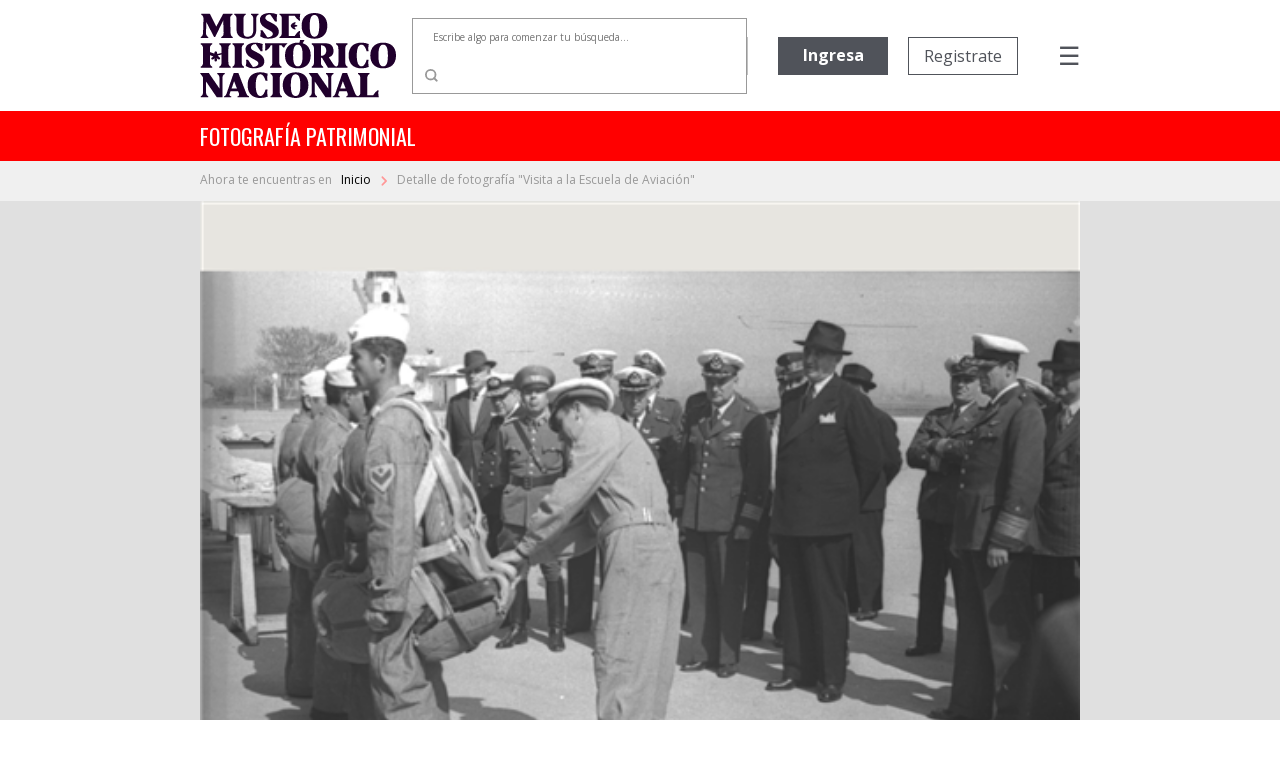

--- FILE ---
content_type: text/html; charset=utf-8
request_url: https://www.fotografiapatrimonial.cl/Fotografia/Detalle/37678
body_size: 72735
content:
<!DOCTYPE html>
<html>
<head>
    <meta http-equiv="Content-Type" content="text/html; charset=utf-8" />
    <meta charset="utf-8" />
    <meta name="viewport" content="width=device-width, initial-scale=1.0">
    <title>Detalle - Fotografía Patrimonial</title>
    <link href="/Content/bootstrap.min.css" rel="stylesheet" />

    
    <script src="/bundles/modernizr?v=w9fZKPSiHtN4N4FRqV7jn-3kGoQY5hHpkwFv5TfMrus1"></script>


    <link href="/Content/bootstrap-datepicker.min.css" rel="stylesheet" />
    <link rel="stylesheet" href="//code.jquery.com/ui/1.12.1/themes/base/jquery-ui.css">
    <link rel="stylesheet" type="text/css" href="//fonts.googleapis.com/css2?family=Oswald&Roboto:wght@900" />
    <link rel="stylesheet" type="text/css" href="//fonts.googleapis.com/css?family=Open+Sans:300,400,500,600,700,800,900" />
    <link href="https://fonts.googleapis.com/css?family=Noto+Serif&display=swap" rel="stylesheet">
    <link href="https://fonts.googleapis.com/icon?family=Material+Icons|Material+Icons+Outlined" rel="stylesheet">
    <link rel="stylesheet" href="https://cdnjs.cloudflare.com/ajax/libs/font-awesome/6.5.1/css/all.min.css">
    <link href="/Content/custom.css?v=1.34" rel="stylesheet" />
    <link rel="shortcut icon" href="/Images/favicon.ico" />
    


        <!-- Google Analytics -->
        <script>
            (function (i, s, o, g, r, a, m) {
                i['GoogleAnalyticsObject'] = r; i[r] = i[r] || function () {
                    (i[r].q = i[r].q || []).push(arguments)
                }, i[r].l = 1 * new Date(); a = s.createElement(o),
                    m = s.getElementsByTagName(o)[0]; a.async = 1; a.src = g; m.parentNode.insertBefore(a, m)
            })(window, document, 'script', 'https://www.google-analytics.com/analytics.js', 'ga');

            ga('create', 'UA-22428471-1', 'auto');
            ga('send', 'pageview');
        </script>
        <!-- End Google Analytics -->

</head>
<body>
    

    <nav class="navbar navbar-expand-md">
        <div class="logo">
            <a href="/" class="navbar-brand">
                <img src="/Images/Logo-mhn2.svg" alt="logo MHN">
            </a>
        </div>
        <ul class="navbar-nav navbar-nav-center">
                <li class="nav-item container-busqueda d-none d-md-block">
<form action="/Fotografia/Busqueda" id="FormBusquedaHeader" method="get">                        <div class="input-group input-group-buscador">
                                <input type="text" name="palabra" id="headerpalabras" class="campo-busqueda autocomplete-buscador" placeholder="Escribe algo para comenzar tu búsqueda..." />
                            <div class="input-group-append">
                                <button class="btn btn-lupa" type="submit">
                                    <img src="/Images/search.svg" />
                                </button>
                            </div>
                        </div>
</form>                </li>
        </ul>
        <ul class="navbar-nav navbar-nav-right">

                            <li class="nav-item d-none d-xl-block ingreso">
                    <a href='/Usuario/Login' class="btn btn-principal" style="border: none;">Ingresa</a>
                </li>
                <li class="nav-item d-none d-xl-block registro">
                    <a href='/Usuario/Registro' class="btn btn-secundario">Registrate</a>
                </li>
            <li class="nav-item container-menu-icon">
                <span class="menu-icon" onclick="openNav()">&#9776;</span>
            </li>
        </ul>
    </nav>
    <div class="container-busqueda-mobile d-block d-md-none">
<form action="/Fotografia/Busqueda" id="FormBusquedaHeader-mobile" method="get">            <div class="input-group input-group-buscador">
                    <input type="text" name="palabra" id="headerpalabras-mobile" class="campo-busqueda" placeholder="Escribe algo para comenzar tu búsqueda..." />
                <div class="input-group-append">
                    <button class="btn btn-lupa" type="submit">
                        <img src="/Images/search.svg" />
                    </button>
                </div>
            </div>
</form>    </div>

    <div class="contenedor row container-barra-titulo">
        <span class="col-12 barra-titulo">fotografía patrimonial</span>
    </div>
            <div class="container-mapa-sitio">
                <div class="mapa-sitio">
                    <span class="d-none d-sm-block">Ahora te encuentras en &nbsp&nbsp</span><a href="/" class="texto-mapa-sitio">Inicio </a><img src="/Images/round-chevron_right-24px.svg"> Detalle de fotograf&#237;a &quot;Visita a la Escuela de Aviaci&#243;n&quot;
                </div>
            </div>
    <div id="mySidenav" class="sidenav">
        <a href="javascript:void(0)" class="closebtn" onclick="closeNav()">Cerrar &nbsp <img src="/Images/times-solid.svg"></a>
        <a class="opcion-menu" href="/">
            <svg xmlns="http://www.w3.org/2000/svg" width="24" height="24" viewBox="0 0 24 24">
                <path d="M12,5.69l5,4.5V18H15V12H9v6H7V10.19l5-4.5M12,3,2,12H5v8h6V14h2v6h6V12h3Z" transform="translate(0)" />
            </svg>
            <span>&nbsp Inicio</span>
        </a>
        <a class="opcion-menu" href="/Home/Historia">
            <svg xmlns="http://www.w3.org/2000/svg" width="24" height="24" viewBox="0 0 24 24">
                <path d="M6,2V8h.01L6,8.01,10,12,6,16l.01.01H6V22H18V16.01h-.01L18,16l-4-4,4-3.99L17.99,8H18V2ZM16,16.5V20H8V16.5l4-4Zm-4-5-4-4V4h8V7.5Z" />
            </svg>
            <span>&nbsp Historia</span>
        </a>
        <a class="opcion-menu" href="/Home/Coleccion">
            <svg xmlns="http://www.w3.org/2000/svg" width="24" height="24" viewBox="0 0 24 24">
                <path d="M20,4V16H8V4H20m0-2H8A2.006,2.006,0,0,0,6,4V16a2.006,2.006,0,0,0,2,2H20a2.006,2.006,0,0,0,2-2V4A2.006,2.006,0,0,0,20,2Zm-8.5,9.67,1.69,2.26,2.48-3.1L19,15H9ZM2,6V20a2.006,2.006,0,0,0,2,2H18V20H4V6Z" />
            </svg>
            <span>&nbsp Colecciones</span>
        </a>
        <a class="opcion-menu" href="/Home/CondicionGeneral">
            <svg xmlns="http://www.w3.org/2000/svg" width="24" height="24" viewBox="0 0 24 24">
                <path d="M4,6H2V20a2.006,2.006,0,0,0,2,2H18V20H4ZM20,2H8A2.006,2.006,0,0,0,6,4V16a2.006,2.006,0,0,0,2,2H20a2.006,2.006,0,0,0,2-2V4A2.006,2.006,0,0,0,20,2Zm0,14H8V4H20ZM10,9h8v2H10Zm0,3h4v2H10Zm0-6h8V8H10Z" />
            </svg>
            <span>&nbsp Condiciones generales</span>
        </a>
        <a class="opcion-menu" href="/Home/Faqs">
            <svg xmlns="http://www.w3.org/2000/svg" width="24" height="24" viewBox="0 0 24 24">
                <path d="M11,23.59v-3.6A9.5,9.5,0,1,1,21,10.5c0,4.95-3.44,9.93-8.57,12.4ZM11.5,3a7.5,7.5,0,0,0,0,15H13v2.3c3.64-2.3,6-6.08,6-9.8A7.5,7.5,0,0,0,11.5,3Zm-1,11.5h2v2h-2Zm2-1.5h-2c0-3.25,3-3,3-5a2,2,0,0,0-4,0h-2a4,4,0,0,1,8,0C15.5,10.5,12.5,10.75,12.5,13Z" />
            </svg>
            <span>&nbsp Preguntas frecuentes</span>
        </a>
        <a class="opcion-menu" href="mailto:carolina.suaznabar@mhn.gob.cl">
            <svg xmlns="http://www.w3.org/2000/svg" width="24" height="24" viewBox="0 0 24 24">
                <path d="M12,1.95a10,10,0,0,0,0,20h5v-2H12a8.1,8.1,0,0,1-8-8,8.1,8.1,0,0,1,8-8,8.1,8.1,0,0,1,8,8v1.43a1.616,1.616,0,0,1-1.5,1.57A1.616,1.616,0,0,1,17,13.38V11.95a5,5,0,1,0-1.46,3.53,3.7,3.7,0,0,0,2.96,1.47A3.513,3.513,0,0,0,22,13.38V11.95a10,10,0,0,0-10-10Zm0,13a3,3,0,1,1,3-3A3,3,0,0,1,12,14.95Z" />
            </svg>
            <span>&nbsp Contacto</span>
        </a>
            <a href="/Usuario/Login" class="btn btn-principal btn-mb">Ingresa</a>
            <a href="/Usuario/Registro" class="btn btn-secundario">Registrate</a>
    </div>

    

    


    <div class="container-imagen">
        <img class="w-100" src="/Images/Cache/064a9b32cb3a774892debfcf9bf6bf80.jpg" />
        <div class="fondo"></div>
    </div>


<div class="container-detalle">
    <div class="row">
        <div class="col-12 col-lg-7 titulo">
            <h2>
                Visita a la Escuela de Aviaci&#243;n
            </h2>
        </div>
        <div class="col-12 col-lg-5" style="text-align: right; display: inline-grid;">
            <div class="compartir-redsocial" style="margin: auto 0;">
                <span style="color: #999999; font-size: 13px; margin-right: 25px;">Comparte el patrimonio</span>
                <a href="https://www.facebook.com/shared.php?u=https://www.fotografiapatrimonial.cl/Fotografia/Detalle/37678" target="_blank"><i style="color: #999999; margin-right: 20px;" class="fa-brands fa-facebook-f icon-rrss"></i></a>
                <a href="https://x.com/mhnchile/share?url=https://www.fotografiapatrimonial.cl/Fotografia/Detalle/37678" target="_blank"><i style="color: #999999; margin-right: 0;" class="fa-brands fa-x-twitter icon-rrss"></i></a>
            </div>
        </div>
    </div>
    <div class="row">
        <div class="col-md-7 bloque-detalle-principal max-xl-mb-20">
            <div class="row">
                <div class="col-12 autor">
                    Autor: <b>Miguel Rubio Feliz</b>
                </div>
            </div>
            <div class="row editor-productor mb-20">
                <div class="col-12">
                                    </div>
            </div>
            <div class="row mb-20">
                <div class="col-12">
                    <span class="label-form">Descripción</span>
                    <div class="dato">
                        El presidente Juan Antonio R&#237;os participa de una demostraci&#243;n del uso del paraca&#237;das, durante visita a la Escuela de Aviaci&#243;n                    </div>
                </div>
            </div>
            <div class="row">
                <div class="col-xl-6">
                    <div class="row mb-20">
                        <div class="col-6">
                            <span class="label-form">Categoría</span>
                            <div class="dato">
                                ESTADO
                            </div>
                        </div>
                            <div class="col-6">
                                <span class="label-form">Sub-categoría</span>
                                <div class="dato">
                                    GOBIERNO
                                </div>
                            </div>
                    </div>
                </div>
            </div>
                <div class="row container-palabras-claves">
                    <div class="col-12">
                        <span class="label-form">Palabras claves</span>
                        <div class="dato">
                                <div>paracaidistas</div>
                                <div>escuela de aviaci&#243;n</div>
                                <div>instructores</div>
                                <div>presidente</div>
                        </div>
                    </div>
                </div>
                    </div>
        <div class="col-md-5">
            <div class="row bloque-botones mb-20">
                <div class="col-12 col-xl-6 max-xl-mb-20">
                            <a href="/Usuario/Login?ReturnUrl=%2FFotografia%2FDetalle%2F37678" class="btn btn-principal w-100"><span style="display: inline-flex;"><span style="margin-right: 5px;">Agregar</span> <i class="material-icons-outlined">shopping_cart</i></span></a>
                </div>
                <div class="col-12 col-xl-6">
                            <a href="/Usuario/Login?ReturnUrl=%2FFotografia%2FDetalle%2F37678" class="btn btn-secundario w-100">Descarga gratuita</a>
                </div>
            </div>
            <div class="bloque-detalle-secundario">
                <div class="row">
                    <div class="col-6 mb-20">
                        <span class="label-form">Fecha fotografía</span>
                        <div class="dato">
                            Circa 1944
                        </div>
                    </div>
                    <div class="col-6 mb-20">
                        <span class="label-form">Tamaño</span>
                        <div class="dato">
                            35 mm
                        </div>
                    </div>
                </div>
                <div class="row">
                    <div class="col-6 mb-20">
                        <span class="label-form">Forma de ingreso</span>
                        <div class="dato">
                            Donaci&#243;n
                        </div>
                    </div>
                    

                    <div class="col-6 mb-20">
                        <span class="label-form">Técnica</span>
                        <div class="dato">
                            Negativo Flexible
                        </div>
                    </div>

                </div>
                <div class="row">
                    <div class="col-6 mb-20">
                        <span class="label-form">Donante</span>
                        <div class="dato">
                            Benedicta Villarroel de Rubio
                        </div>
                    </div>
                    <div class="col-6 mb-20">
                        <span class="label-form">Nº inventario</span>
                        <div class="dato">
                            N-002263
                        </div>
                    </div>
                </div>
                
            </div>
        </div>
    </div>
</div>

<div class="container-imagenes-relacionadas">
    <h3>Imagenes relacionadas</h3>
    <div id="carouselExample" class="carousel slide d-none d-lg-block" data-ride="carousel">
        <div class="carousel-inner">

                <div class="carousel-item active">
                    <div class="row">
                            <div class="col-sm">
                                <a href="/Fotografia/Detalle/20297">
                                    <img class="d-block w-100" src="/Images/Cache/107e1499398f570776b3734a4f99078a.jpg" alt="1 slide">
                                    <div class="container-foto-similar">
                                        <div class="titulo">
                                            Visita a la Escuela de Aviaci&#243;n
                                        </div>
                                        <div class="anio">
                                            Fecha fotografía: Circa 1944
                                        </div>
                                    </div>
                                </a>
                            </div>
                            <div class="col-sm">
                                <a href="/Fotografia/Detalle/42450">
                                    <img class="d-block w-100" src="/Images/Cache/e92ef6a877eece82ad4a583fa92be981.jpg" alt="2 slide">
                                    <div class="container-foto-similar">
                                        <div class="titulo">
                                            Visita a la escuela de Aviaci&#243;n
                                        </div>
                                        <div class="anio">
                                            Fecha fotografía: Circa 1944
                                        </div>
                                    </div>
                                </a>
                            </div>
                            <div class="col-sm">
                                <a href="/Fotografia/Detalle/33627">
                                    <img class="d-block w-100" src="/Images/Cache/9dea51220726783703fea81de2d82511.jpg" alt="3 slide">
                                    <div class="container-foto-similar">
                                        <div class="titulo">
                                            Visita a la escuela de aviaci&#243;n
                                        </div>
                                        <div class="anio">
                                            Fecha fotografía: Circa 1944
                                        </div>
                                    </div>
                                </a>
                            </div>
                            <div class="col-sm">
                                <a href="/Fotografia/Detalle/5328">
                                    <img class="d-block w-100" src="/Images/Cache/d0088e795abf650e91e6281724b2b80a.jpg" alt="4 slide">
                                    <div class="container-foto-similar">
                                        <div class="titulo">
                                            Visita a la escuela de Aviaci&#243;n
                                        </div>
                                        <div class="anio">
                                            Fecha fotografía: Circa 1944
                                        </div>
                                    </div>
                                </a>
                            </div>
                    </div>
                </div>
                <div class="carousel-item ">
                    <div class="row">
                            <div class="col-sm">
                                <a href="/Fotografia/Detalle/5756">
                                    <img class="d-block w-100" src="/Images/Cache/ce25016af9a2df8e777eee2f1bfc9417.jpg" alt="5 slide">
                                    <div class="container-foto-similar">
                                        <div class="titulo">
                                            Visita a la Escuela de Aviaci&#243;n
                                        </div>
                                        <div class="anio">
                                            Fecha fotografía: Circa 1944
                                        </div>
                                    </div>
                                </a>
                            </div>
                            <div class="col-sm">
                                <a href="/Fotografia/Detalle/37491">
                                    <img class="d-block w-100" src="/Images/Cache/195888ab6b0290ec955ac75cd7673116.jpg" alt="6 slide">
                                    <div class="container-foto-similar">
                                        <div class="titulo">
                                            Visita a la Escuela de Aviaci&#243;n
                                        </div>
                                        <div class="anio">
                                            Fecha fotografía: Circa 1944
                                        </div>
                                    </div>
                                </a>
                            </div>
                            <div class="col-sm">
                                <a href="/Fotografia/Detalle/37527">
                                    <img class="d-block w-100" src="/Images/Cache/1faed4f9c3cc903b1666973b2a9a8ebd.jpg" alt="7 slide">
                                    <div class="container-foto-similar">
                                        <div class="titulo">
                                            Visita a la Escuela de Aviaci&#243;n
                                        </div>
                                        <div class="anio">
                                            Fecha fotografía: Circa 1944
                                        </div>
                                    </div>
                                </a>
                            </div>
                            <div class="col-sm">
                                <a href="/Fotografia/Detalle/37744">
                                    <img class="d-block w-100" src="/Images/Cache/73c6b76f1973920a79ac32f286012bbf.jpg" alt="8 slide">
                                    <div class="container-foto-similar">
                                        <div class="titulo">
                                            Visita a la Escuela de Aviaci&#243;n
                                        </div>
                                        <div class="anio">
                                            Fecha fotografía: Circa 1944
                                        </div>
                                    </div>
                                </a>
                            </div>
                    </div>
                </div>
                <div class="carousel-item ">
                    <div class="row">
                            <div class="col-sm">
                                <a href="/Fotografia/Detalle/8265">
                                    <img class="d-block w-100" src="/Images/Cache/b204fb06e12fa5b91c6099aa64e304cc.jpg" alt="9 slide">
                                    <div class="container-foto-similar">
                                        <div class="titulo">
                                            Visita a la escuela de aviaci&#243;n
                                        </div>
                                        <div class="anio">
                                            Fecha fotografía: Circa 1944
                                        </div>
                                    </div>
                                </a>
                            </div>
                            <div class="col-sm">
                                <a href="/Fotografia/Detalle/37465">
                                    <img class="d-block w-100" src="/Images/Cache/07c325ba623271bece93d3f24d1a5572.jpg" alt="10 slide">
                                    <div class="container-foto-similar">
                                        <div class="titulo">
                                            Visita a la Escuela de Aviaci&#243;n
                                        </div>
                                        <div class="anio">
                                            Fecha fotografía: Circa 1944
                                        </div>
                                    </div>
                                </a>
                            </div>
                            <div class="col-sm">
                                <a href="/Fotografia/Detalle/8838">
                                    <img class="d-block w-100" src="/Images/Cache/35b53a9e19000f1073d8803409d91730.jpg" alt="11 slide">
                                    <div class="container-foto-similar">
                                        <div class="titulo">
                                            Visita a la escuela de Aviaci&#243;n
                                        </div>
                                        <div class="anio">
                                            Fecha fotografía: Circa 1944
                                        </div>
                                    </div>
                                </a>
                            </div>
                            <div class="col-sm">
                                <a href="/Fotografia/Detalle/8946">
                                    <img class="d-block w-100" src="/Images/Cache/f30c7c6a1ceede64ae636a7afbc9d2ab.jpg" alt="12 slide">
                                    <div class="container-foto-similar">
                                        <div class="titulo">
                                            Presidente Juan Antonio R&#237;os.
                                        </div>
                                        <div class="anio">
                                            Fecha fotografía: Circa 1944
                                        </div>
                                    </div>
                                </a>
                            </div>
                    </div>
                </div>
                <div class="carousel-item ">
                    <div class="row">
                            <div class="col-sm">
                                <a href="/Fotografia/Detalle/8974">
                                    <img class="d-block w-100" src="/Images/Cache/60fec33fac447172580519037e754ea3.jpg" alt="13 slide">
                                    <div class="container-foto-similar">
                                        <div class="titulo">
                                            Presidente Pedro Aguirre Cerda.
                                        </div>
                                        <div class="anio">
                                            Fecha fotografía: 1941
                                        </div>
                                    </div>
                                </a>
                            </div>
                            <div class="col-sm">
                                <a href="/Fotografia/Detalle/8975">
                                    <img class="d-block w-100" src="/Images/Cache/47ee594d5773fbc347fe915f1bea4558.jpg" alt="14 slide">
                                    <div class="container-foto-similar">
                                        <div class="titulo">
                                            Presidente Pedro Aguirre Cerda.
                                        </div>
                                        <div class="anio">
                                            Fecha fotografía: 1941
                                        </div>
                                    </div>
                                </a>
                            </div>
                            <div class="col-sm">
                                <a href="/Fotografia/Detalle/8976">
                                    <img class="d-block w-100" src="/Images/Cache/7f1b985588aef9d158160d3d0602c8c8.jpg" alt="15 slide">
                                    <div class="container-foto-similar">
                                        <div class="titulo">
                                            Presidente Juan Antonio R&#237;os.
                                        </div>
                                        <div class="anio">
                                            Fecha fotografía: Circa 1944
                                        </div>
                                    </div>
                                </a>
                            </div>
                            <div class="col-sm">
                                <a href="/Fotografia/Detalle/8977">
                                    <img class="d-block w-100" src="/Images/Cache/0decf200b8e20fa8e0faec5e5bc3f9a9.jpg" alt="16 slide">
                                    <div class="container-foto-similar">
                                        <div class="titulo">
                                            Presidente Juan Antonio R&#237;os.
                                        </div>
                                        <div class="anio">
                                            Fecha fotografía: Circa 1944
                                        </div>
                                    </div>
                                </a>
                            </div>
                    </div>
                </div>
        </div>
        <a class="carousel-control-prev" href="#carouselExample" role="button" data-slide="prev">
            <i class="fa fa-chevron-left fa-lg text-muted"></i>
            <span class="sr-only">Previous</span>
        </a>
        <a class="carousel-control-next text-faded" href="#carouselExample" role="button" data-slide="next">
            <i class="fa fa-chevron-right fa-lg text-muted"></i>
            <span class="sr-only">Next</span>
        </a>
    </div>
    <div id="carouselExample2" class="carousel slide d-block d-sm-none" data-ride="carousel" style="margin-left: 30px; margin-right: 30px;">
        <div class="carousel-inner">

                <div class="carousel-item active">
                    <div class="row">
                        <div class="col-sm">
                            <a href="/Fotografia/Detalle/20297">
                                <img class="d-block w-100" src="/Images/Cache/107e1499398f570776b3734a4f99078a.jpg" alt="1 slide">
                                <div class="container-foto-similar">
                                    <div class="titulo">
                                        Visita a la Escuela de Aviaci&#243;n
                                    </div>
                                    <div class="anio">
                                        Fecha fotografía: Circa 1944
                                    </div>
                                </div>
                            </a>
                        </div>

                    </div>
                </div>
                <div class="carousel-item ">
                    <div class="row">
                        <div class="col-sm">
                            <a href="/Fotografia/Detalle/42450">
                                <img class="d-block w-100" src="/Images/Cache/e92ef6a877eece82ad4a583fa92be981.jpg" alt="2 slide">
                                <div class="container-foto-similar">
                                    <div class="titulo">
                                        Visita a la escuela de Aviaci&#243;n
                                    </div>
                                    <div class="anio">
                                        Fecha fotografía: Circa 1944
                                    </div>
                                </div>
                            </a>
                        </div>

                    </div>
                </div>
                <div class="carousel-item ">
                    <div class="row">
                        <div class="col-sm">
                            <a href="/Fotografia/Detalle/33627">
                                <img class="d-block w-100" src="/Images/Cache/9dea51220726783703fea81de2d82511.jpg" alt="3 slide">
                                <div class="container-foto-similar">
                                    <div class="titulo">
                                        Visita a la escuela de aviaci&#243;n
                                    </div>
                                    <div class="anio">
                                        Fecha fotografía: Circa 1944
                                    </div>
                                </div>
                            </a>
                        </div>

                    </div>
                </div>
                <div class="carousel-item ">
                    <div class="row">
                        <div class="col-sm">
                            <a href="/Fotografia/Detalle/5328">
                                <img class="d-block w-100" src="/Images/Cache/d0088e795abf650e91e6281724b2b80a.jpg" alt="4 slide">
                                <div class="container-foto-similar">
                                    <div class="titulo">
                                        Visita a la escuela de Aviaci&#243;n
                                    </div>
                                    <div class="anio">
                                        Fecha fotografía: Circa 1944
                                    </div>
                                </div>
                            </a>
                        </div>

                    </div>
                </div>
                <div class="carousel-item ">
                    <div class="row">
                        <div class="col-sm">
                            <a href="/Fotografia/Detalle/5756">
                                <img class="d-block w-100" src="/Images/Cache/ce25016af9a2df8e777eee2f1bfc9417.jpg" alt="5 slide">
                                <div class="container-foto-similar">
                                    <div class="titulo">
                                        Visita a la Escuela de Aviaci&#243;n
                                    </div>
                                    <div class="anio">
                                        Fecha fotografía: Circa 1944
                                    </div>
                                </div>
                            </a>
                        </div>

                    </div>
                </div>
                <div class="carousel-item ">
                    <div class="row">
                        <div class="col-sm">
                            <a href="/Fotografia/Detalle/37491">
                                <img class="d-block w-100" src="/Images/Cache/195888ab6b0290ec955ac75cd7673116.jpg" alt="6 slide">
                                <div class="container-foto-similar">
                                    <div class="titulo">
                                        Visita a la Escuela de Aviaci&#243;n
                                    </div>
                                    <div class="anio">
                                        Fecha fotografía: Circa 1944
                                    </div>
                                </div>
                            </a>
                        </div>

                    </div>
                </div>
                <div class="carousel-item ">
                    <div class="row">
                        <div class="col-sm">
                            <a href="/Fotografia/Detalle/37527">
                                <img class="d-block w-100" src="/Images/Cache/1faed4f9c3cc903b1666973b2a9a8ebd.jpg" alt="7 slide">
                                <div class="container-foto-similar">
                                    <div class="titulo">
                                        Visita a la Escuela de Aviaci&#243;n
                                    </div>
                                    <div class="anio">
                                        Fecha fotografía: Circa 1944
                                    </div>
                                </div>
                            </a>
                        </div>

                    </div>
                </div>
                <div class="carousel-item ">
                    <div class="row">
                        <div class="col-sm">
                            <a href="/Fotografia/Detalle/37744">
                                <img class="d-block w-100" src="/Images/Cache/73c6b76f1973920a79ac32f286012bbf.jpg" alt="8 slide">
                                <div class="container-foto-similar">
                                    <div class="titulo">
                                        Visita a la Escuela de Aviaci&#243;n
                                    </div>
                                    <div class="anio">
                                        Fecha fotografía: Circa 1944
                                    </div>
                                </div>
                            </a>
                        </div>

                    </div>
                </div>
                <div class="carousel-item ">
                    <div class="row">
                        <div class="col-sm">
                            <a href="/Fotografia/Detalle/8265">
                                <img class="d-block w-100" src="/Images/Cache/b204fb06e12fa5b91c6099aa64e304cc.jpg" alt="9 slide">
                                <div class="container-foto-similar">
                                    <div class="titulo">
                                        Visita a la escuela de aviaci&#243;n
                                    </div>
                                    <div class="anio">
                                        Fecha fotografía: Circa 1944
                                    </div>
                                </div>
                            </a>
                        </div>

                    </div>
                </div>
                <div class="carousel-item ">
                    <div class="row">
                        <div class="col-sm">
                            <a href="/Fotografia/Detalle/37465">
                                <img class="d-block w-100" src="/Images/Cache/07c325ba623271bece93d3f24d1a5572.jpg" alt="10 slide">
                                <div class="container-foto-similar">
                                    <div class="titulo">
                                        Visita a la Escuela de Aviaci&#243;n
                                    </div>
                                    <div class="anio">
                                        Fecha fotografía: Circa 1944
                                    </div>
                                </div>
                            </a>
                        </div>

                    </div>
                </div>
                <div class="carousel-item ">
                    <div class="row">
                        <div class="col-sm">
                            <a href="/Fotografia/Detalle/8838">
                                <img class="d-block w-100" src="/Images/Cache/35b53a9e19000f1073d8803409d91730.jpg" alt="11 slide">
                                <div class="container-foto-similar">
                                    <div class="titulo">
                                        Visita a la escuela de Aviaci&#243;n
                                    </div>
                                    <div class="anio">
                                        Fecha fotografía: Circa 1944
                                    </div>
                                </div>
                            </a>
                        </div>

                    </div>
                </div>
                <div class="carousel-item ">
                    <div class="row">
                        <div class="col-sm">
                            <a href="/Fotografia/Detalle/8946">
                                <img class="d-block w-100" src="/Images/Cache/f30c7c6a1ceede64ae636a7afbc9d2ab.jpg" alt="12 slide">
                                <div class="container-foto-similar">
                                    <div class="titulo">
                                        Presidente Juan Antonio R&#237;os.
                                    </div>
                                    <div class="anio">
                                        Fecha fotografía: Circa 1944
                                    </div>
                                </div>
                            </a>
                        </div>

                    </div>
                </div>
                <div class="carousel-item ">
                    <div class="row">
                        <div class="col-sm">
                            <a href="/Fotografia/Detalle/8974">
                                <img class="d-block w-100" src="/Images/Cache/60fec33fac447172580519037e754ea3.jpg" alt="13 slide">
                                <div class="container-foto-similar">
                                    <div class="titulo">
                                        Presidente Pedro Aguirre Cerda.
                                    </div>
                                    <div class="anio">
                                        Fecha fotografía: 1941
                                    </div>
                                </div>
                            </a>
                        </div>

                    </div>
                </div>
                <div class="carousel-item ">
                    <div class="row">
                        <div class="col-sm">
                            <a href="/Fotografia/Detalle/8975">
                                <img class="d-block w-100" src="/Images/Cache/47ee594d5773fbc347fe915f1bea4558.jpg" alt="14 slide">
                                <div class="container-foto-similar">
                                    <div class="titulo">
                                        Presidente Pedro Aguirre Cerda.
                                    </div>
                                    <div class="anio">
                                        Fecha fotografía: 1941
                                    </div>
                                </div>
                            </a>
                        </div>

                    </div>
                </div>
                <div class="carousel-item ">
                    <div class="row">
                        <div class="col-sm">
                            <a href="/Fotografia/Detalle/8976">
                                <img class="d-block w-100" src="/Images/Cache/7f1b985588aef9d158160d3d0602c8c8.jpg" alt="15 slide">
                                <div class="container-foto-similar">
                                    <div class="titulo">
                                        Presidente Juan Antonio R&#237;os.
                                    </div>
                                    <div class="anio">
                                        Fecha fotografía: Circa 1944
                                    </div>
                                </div>
                            </a>
                        </div>

                    </div>
                </div>
                <div class="carousel-item ">
                    <div class="row">
                        <div class="col-sm">
                            <a href="/Fotografia/Detalle/8977">
                                <img class="d-block w-100" src="/Images/Cache/0decf200b8e20fa8e0faec5e5bc3f9a9.jpg" alt="16 slide">
                                <div class="container-foto-similar">
                                    <div class="titulo">
                                        Presidente Juan Antonio R&#237;os.
                                    </div>
                                    <div class="anio">
                                        Fecha fotografía: Circa 1944
                                    </div>
                                </div>
                            </a>
                        </div>

                    </div>
                </div>
        </div>
        <a class="carousel-control-prev" href="#carouselExample2" role="button" data-slide="prev">
            <i class="fa fa-chevron-left fa-lg text-muted"></i>
            <span class="sr-only">Previous</span>
        </a>
        <a class="carousel-control-next text-faded" href="#carouselExample2" role="button" data-slide="next">
            <i class="fa fa-chevron-right fa-lg text-muted"></i>
            <span class="sr-only">Next</span>
        </a>
    </div>
    <div id="carouselExample3" class="carousel slide d-none d-sm-block d-lg-none" data-ride="carousel" style="margin-left: 50px; margin-right: 50px;">
        <div class="carousel-inner">

                <div class="carousel-item active">
                    <div class="row">
                            <div class="col-sm">
                                <a href="/Fotografia/Detalle/20297">
                                    <img class="d-block w-100" src="/Images/Cache/107e1499398f570776b3734a4f99078a.jpg" alt="1 slide">
                                    <div class="container-foto-similar">
                                        <div class="titulo">
                                            Visita a la Escuela de Aviaci&#243;n
                                        </div>
                                        <div class="anio">
                                            Fecha fotografía: Circa 1944
                                        </div>
                                    </div>
                                </a>
                            </div>
                            <div class="col-sm">
                                <a href="/Fotografia/Detalle/42450">
                                    <img class="d-block w-100" src="/Images/Cache/e92ef6a877eece82ad4a583fa92be981.jpg" alt="2 slide">
                                    <div class="container-foto-similar">
                                        <div class="titulo">
                                            Visita a la escuela de Aviaci&#243;n
                                        </div>
                                        <div class="anio">
                                            Fecha fotografía: Circa 1944
                                        </div>
                                    </div>
                                </a>
                            </div>
                            <div class="col-sm">
                                <a href="/Fotografia/Detalle/33627">
                                    <img class="d-block w-100" src="/Images/Cache/9dea51220726783703fea81de2d82511.jpg" alt="3 slide">
                                    <div class="container-foto-similar">
                                        <div class="titulo">
                                            Visita a la escuela de aviaci&#243;n
                                        </div>
                                        <div class="anio">
                                            Fecha fotografía: Circa 1944
                                        </div>
                                    </div>
                                </a>
                            </div>
                    </div>
                </div>
                <div class="carousel-item ">
                    <div class="row">
                            <div class="col-sm">
                                <a href="/Fotografia/Detalle/5328">
                                    <img class="d-block w-100" src="/Images/Cache/d0088e795abf650e91e6281724b2b80a.jpg" alt="4 slide">
                                    <div class="container-foto-similar">
                                        <div class="titulo">
                                            Visita a la escuela de Aviaci&#243;n
                                        </div>
                                        <div class="anio">
                                            Fecha fotografía: Circa 1944
                                        </div>
                                    </div>
                                </a>
                            </div>
                            <div class="col-sm">
                                <a href="/Fotografia/Detalle/5756">
                                    <img class="d-block w-100" src="/Images/Cache/ce25016af9a2df8e777eee2f1bfc9417.jpg" alt="5 slide">
                                    <div class="container-foto-similar">
                                        <div class="titulo">
                                            Visita a la Escuela de Aviaci&#243;n
                                        </div>
                                        <div class="anio">
                                            Fecha fotografía: Circa 1944
                                        </div>
                                    </div>
                                </a>
                            </div>
                            <div class="col-sm">
                                <a href="/Fotografia/Detalle/37491">
                                    <img class="d-block w-100" src="/Images/Cache/195888ab6b0290ec955ac75cd7673116.jpg" alt="6 slide">
                                    <div class="container-foto-similar">
                                        <div class="titulo">
                                            Visita a la Escuela de Aviaci&#243;n
                                        </div>
                                        <div class="anio">
                                            Fecha fotografía: Circa 1944
                                        </div>
                                    </div>
                                </a>
                            </div>
                    </div>
                </div>
                <div class="carousel-item ">
                    <div class="row">
                            <div class="col-sm">
                                <a href="/Fotografia/Detalle/37527">
                                    <img class="d-block w-100" src="/Images/Cache/1faed4f9c3cc903b1666973b2a9a8ebd.jpg" alt="7 slide">
                                    <div class="container-foto-similar">
                                        <div class="titulo">
                                            Visita a la Escuela de Aviaci&#243;n
                                        </div>
                                        <div class="anio">
                                            Fecha fotografía: Circa 1944
                                        </div>
                                    </div>
                                </a>
                            </div>
                            <div class="col-sm">
                                <a href="/Fotografia/Detalle/37744">
                                    <img class="d-block w-100" src="/Images/Cache/73c6b76f1973920a79ac32f286012bbf.jpg" alt="8 slide">
                                    <div class="container-foto-similar">
                                        <div class="titulo">
                                            Visita a la Escuela de Aviaci&#243;n
                                        </div>
                                        <div class="anio">
                                            Fecha fotografía: Circa 1944
                                        </div>
                                    </div>
                                </a>
                            </div>
                            <div class="col-sm">
                                <a href="/Fotografia/Detalle/8265">
                                    <img class="d-block w-100" src="/Images/Cache/b204fb06e12fa5b91c6099aa64e304cc.jpg" alt="9 slide">
                                    <div class="container-foto-similar">
                                        <div class="titulo">
                                            Visita a la escuela de aviaci&#243;n
                                        </div>
                                        <div class="anio">
                                            Fecha fotografía: Circa 1944
                                        </div>
                                    </div>
                                </a>
                            </div>
                    </div>
                </div>
                <div class="carousel-item ">
                    <div class="row">
                            <div class="col-sm">
                                <a href="/Fotografia/Detalle/37465">
                                    <img class="d-block w-100" src="/Images/Cache/07c325ba623271bece93d3f24d1a5572.jpg" alt="10 slide">
                                    <div class="container-foto-similar">
                                        <div class="titulo">
                                            Visita a la Escuela de Aviaci&#243;n
                                        </div>
                                        <div class="anio">
                                            Fecha fotografía: Circa 1944
                                        </div>
                                    </div>
                                </a>
                            </div>
                            <div class="col-sm">
                                <a href="/Fotografia/Detalle/8838">
                                    <img class="d-block w-100" src="/Images/Cache/35b53a9e19000f1073d8803409d91730.jpg" alt="11 slide">
                                    <div class="container-foto-similar">
                                        <div class="titulo">
                                            Visita a la escuela de Aviaci&#243;n
                                        </div>
                                        <div class="anio">
                                            Fecha fotografía: Circa 1944
                                        </div>
                                    </div>
                                </a>
                            </div>
                            <div class="col-sm">
                                <a href="/Fotografia/Detalle/8946">
                                    <img class="d-block w-100" src="/Images/Cache/f30c7c6a1ceede64ae636a7afbc9d2ab.jpg" alt="12 slide">
                                    <div class="container-foto-similar">
                                        <div class="titulo">
                                            Presidente Juan Antonio R&#237;os.
                                        </div>
                                        <div class="anio">
                                            Fecha fotografía: Circa 1944
                                        </div>
                                    </div>
                                </a>
                            </div>
                    </div>
                </div>
                <div class="carousel-item ">
                    <div class="row">
                            <div class="col-sm">
                                <a href="/Fotografia/Detalle/8974">
                                    <img class="d-block w-100" src="/Images/Cache/60fec33fac447172580519037e754ea3.jpg" alt="13 slide">
                                    <div class="container-foto-similar">
                                        <div class="titulo">
                                            Presidente Pedro Aguirre Cerda.
                                        </div>
                                        <div class="anio">
                                            Fecha fotografía: 1941
                                        </div>
                                    </div>
                                </a>
                            </div>
                            <div class="col-sm">
                                <a href="/Fotografia/Detalle/8975">
                                    <img class="d-block w-100" src="/Images/Cache/47ee594d5773fbc347fe915f1bea4558.jpg" alt="14 slide">
                                    <div class="container-foto-similar">
                                        <div class="titulo">
                                            Presidente Pedro Aguirre Cerda.
                                        </div>
                                        <div class="anio">
                                            Fecha fotografía: 1941
                                        </div>
                                    </div>
                                </a>
                            </div>
                            <div class="col-sm">
                                <a href="/Fotografia/Detalle/8976">
                                    <img class="d-block w-100" src="/Images/Cache/7f1b985588aef9d158160d3d0602c8c8.jpg" alt="15 slide">
                                    <div class="container-foto-similar">
                                        <div class="titulo">
                                            Presidente Juan Antonio R&#237;os.
                                        </div>
                                        <div class="anio">
                                            Fecha fotografía: Circa 1944
                                        </div>
                                    </div>
                                </a>
                            </div>
                    </div>
                </div>
        </div>
        <a class="carousel-control-prev" href="#carouselExample3" role="button" data-slide="prev">
            <i class="fa fa-chevron-left fa-lg text-muted"></i>
            <span class="sr-only">Previous</span>
        </a>
        <a class="carousel-control-next text-faded" href="#carouselExample3" role="button" data-slide="next">
            <i class="fa fa-chevron-right fa-lg text-muted"></i>
            <span class="sr-only">Next</span>
        </a>
    </div>
</div>

<!-- The Modal -->
    <div class="modal" id="ModalAgregarFotografia" style="padding: 0px !important;">
        <div class="modal-dialog modal-custom modal-agregar-carro">
            <div class="modal-content">
                <!-- Modal Header -->
                <div class="modal-header">
                    <div class="row m-0">
                        <a href="/">
                            <img src="/Images/Logo-mhn2.svg" alt="logo MHN">
                        </a>
                    </div>
                </div>

                <div class="modal-body datos">
                    <input data-val="true" data-val-number="The field CodigoFotografia must be a number." data-val-required="The CodigoFotografia field is required." id="CodigoFotografia" name="CodigoFotografia" type="hidden" value="37678" />
                    <div class="row">
                        <div class="col-12 col-sm-4 mb-15" style="font-weight: 600; padding-top: 6px;">
                            <div class="m-a">
                                Imagen solicitada:
                            </div>
                        </div>
                        <div class="col-12 col-sm-2 container-codigo mb-15">
                            <div class="codigo" style=" padding-top: 6px;">
                                N-002263
                            </div>
                        </div>
                        <div class="col-12 col-sm-6 mb-15">
                            <div style="background-color: white; height: 40px; padding-left: 15px; padding-top: 6px;">
                                Visita a la Escuela de Aviaci&#243;n
                            </div>
                        </div>
                    </div>
                    <div class="row">
                        <div class="col-12 col-sm-4 m-a" style="font-weight: 600;">
                            Finalidad del Uso:
                        </div>
                        <div class="col-12 col-sm-8 container-finalidad">
                            <select class="form-control" id="CodigoFinalidad" name="CodigoFinalidad"><option value="">Seleccione una opci&#243;n</option>
<option value="5">Audiovisual</option>
<option value="8">Educativo</option>
<option value="4">Exposici&#243;n</option>
<option value="3">Investigaci&#243;n</option>
<option value="7">Personal</option>
<option value="1">Publicaci&#243;n</option>
<option value="2">Tesis</option>
<option value="6">Otra</option>
</select>
                            <span class="mensaje-campo-invalido" id="ErrorCodFinCarro"></span>
                        </div>
                    </div>
                    <div class="row d-none mt-15" id="container-OtraFinalidad">
                        <div class="col-12 col-sm-4 m-a" style="font-weight: 600;">
                            Otra Finalidad del Uso:
                        </div>
                        <div class="col-12 col-sm-8 container-otrafinalidad">
                            <input name="OtraFinalidad" id="OtraFinalidad" class="form-control" />
                            <span class="mensaje-campo-invalido" id="ErrorOtraFinCarro"></span>
                        </div>
                    </div>
                </div>
                <div class="modal-body">
                    <div class="condiciones">
                        <h4 style="margin-bottom: 14px;">CONDICIONES GENERALES</h4>
                        <p>Venta:</p>
                        <p>1. Es obligatorio especificar el uso que se dará a las reproducciones fotográficas de esta colección.</p>
                        <p>2. Se deberá citar al pie de foto o en los créditos correspondientes la propiedad de las imágenes como Copyright "Colección Museo Histórico Nacional" y autor de la fotografía si éste se encuentra identificado.</p>
                        <p>3. Las reproducciones que el Museo otorga son válidas sólo para el uso detallado en esta solicitud. El material no podrá ser reutilizado sin una nueva autorización. Se deberá firmar un nuevo acuerdo para una reedición u otra utilización.</p>
                        <p>4. El valor a pagar es solo por concepto de reproducción y no faculta de derecho alguno al solicitante sobre la fotografía.</p>
                        <p>5. Se prohíbe la difusión de las imágenes de esta colección en plataformas digitales que permitan la libre descarga en alta resolución. Se autoriza el uso en ebooks, pdf o redes sociales.</p>
                        
                        <p>6. En caso de uso en publicaciones o material audiovisual se sugiere, a modo de difusión, enviar 3 copias para la Biblioteca del Museo Histórico Nacional. <br /><br />Las imágenes que se encuentran en el sitio web están protegidas por copyright©. El Museo Histórico Nacional conserva todos los derechos sobre las imágenes y su respectiva documentación. Las reproducciones están disponibles para todos los usuarios respetando siempre los derechos de autor.</p>
                    </div>
                    <div>
                        <input type="checkbox" name="aceptoCondiciones" /> Acepto las condiciones generales <br />
                        <span class="mensaje-campo-invalido" id="ErrorAceptoCon"></span>
                    </div>
                </div>
                <!-- Modal footer -->
                <div class="modal-footer">
                    <div class="row">
                        <div class="col-12 col-sm-4">
                            <button type="button" class="btn btn-danger w-100" id="BtnCerrarCarro">Cancelar</button>
                        </div>
                        <div class="col-12 col-sm-8">
                            <button id="BotonAgregarCarro" class="btn btn-principal w-100"><span class="container-texto-carro"><span class="texto-carro">Agregar al Carro</span> <i class="material-icons-outlined">shopping_cart</i></span></button>
                        </div>
                    </div>
                </div>
            </div>
        </div>
    </div>
    <div class="modal" id="ModalAgregarExitoso">
        <div class="modal-dialog modal-custom modal-agregar-exitoso">
            <div class="modal-content">
                <div class="modal-body text-center">
                    <span class="material-icons icono">
                        check_circle_outline
                    </span>
                    <h5 style="font: normal normal 300 20px/25px Open Sans;">Fotografia agregada <br />al carro exitosamente</h5>
                </div>
                <!-- Modal footer -->
                <div class="modal-footer">
                    <div class="row">
                        <div class="col-12 mb-10">
                            <a href="/Carro" class="btn btn-principal w-100"><span class="container-texto-carro"><span class="texto-carro">Ir al Carro</span></span></a>
                        </div>
                        <div class="col-12">
                            <button type="button" class="btn btn-secundario w-100" data-dismiss="modal">Seguir Navegando</button>
                        </div>

                    </div>
                </div>

            </div>
        </div>
    </div>
    <div class="modal" id="ModalAgregarExitosoDescarga">
        <div class="modal-dialog modal-custom modal-agregar-exitoso">
            <div class="modal-content">
                <div class="modal-body text-center">
                    <span class="material-icons icono">
                        check_circle_outline
                    </span>
                    <h5 style="font: normal normal 300 20px/25px Open Sans;">Fotografia agregada <br />exitosamente a la lista de descarga</h5>
                </div>
                <!-- Modal footer -->
                <div class="modal-footer">
                    <div class="row">
                        <div class="col-12 mb-10">
                            <a href="/Descargas" class="btn btn-principal w-100"><span class="container-texto-carro"><span class="texto-carro">Ir a la lista de descarga</span></span></a>
                        </div>
                        <div class="col-12">
                            <button type="button" class="btn btn-secundario w-100" data-dismiss="modal">Seguir Navegando</button>
                        </div>

                    </div>
                </div>

            </div>
        </div>
    </div>


    <input type="hidden" value="1" id="datosActualizados" />

    

    <hr class="solid">
    <footer>
        <div class="d-none d-sm-block">
            <div class="contenedor row container-footer">
                <div class="col-md-12 col-12 container-logo-gob" style="padding-left: 0;">
                    <img src="/Images/logo-gob.png" alt="logo-ministerio" class="logo-gob">
                    <div class="container-center-direccion">
                        <div class="container-direccion">
                            <p class="m-0">
                                Dirección: Plaza de Armas 951, Santiago, Chile.
                                <a class="icono-gmaps font-weight-bold" target="_blank" href="https://www.google.cl/maps/place/Plaza+de+Armas+951,+Santiago,+Regi%C3%B3n+Metropolitana/">
                                    <span class="material-icons icono-mapa">place</span> Ver mapa
                                </a>
                            </p>
                            <p class="m-0">Tel: <a class="font-weight-bold" href="+56229978964">+56229978964</a> | E-mail: <a class="font-weight-bold" href="mailto:carolina.suaznabar@mhn.gob.cl">carolina.suaznabar@mhn.gob.cl</a></p>
                            <p class="m-0"><a class="font-weight-bold" href="https://www.patrimoniocultural.gob.cl/614/w3-propertyvalue-40755.html">Atención ciudadana</a> | <a class="font-weight-bold" href="https://www.patrimoniocultural.gob.cl/terminos-legales-y-condiciones-generales-de-uso-del-portal-web-serpat">Términos y condiciones de uso</a></p>
                            <p class="m-0">© Servicio Nacional del Patrimonio Cultural</p>
                        </div>
                    </div>
                    <div class="container-rrss">
                        <a href="https://www.facebook.com/museohistoriconacional/" target="_blank"><i class="fa-brands fa-facebook-f icon-rrss"></i></a>
                        <a href="https://x.com/mhnchile" target="_blank"><i class="fa-brands fa-x-twitter icon-rrss"></i></a>
                        <a href="https://www.instagram.com/mhnchile/" target="_blank"><i class="fa-brands fa-instagram icon-rrss"></i></a>
                    </div>
                </div>
            </div>
        </div>
        <div class="d-block d-sm-none">
            <div class="contenedor row container-footer">
                <div class="col-md-7 col-12 container-direccion text-center p-0">
                    <p class="mb-10">
                        Dirección:<br /> Plaza de Armas 951, Santiago, Chile.<br />
                        <a class="icono-gmaps font-weight-bold" target="_blank" href="https://www.google.cl/maps/place/Plaza+de+Armas+951,+Santiago,+Regi%C3%B3n+Metropolitana/">
                            <span class="material-icons icono-mapa">place</span> Ver mapa
                        </a>
                    </p>
                    <p class="mb-10">Tel: <a class="font-weight-bold" href="+56229978964">+56229978964</a> <br /> E-mail: <a class="font-weight-bold" href="mailto:carolina.suaznabar@mhn.gob.cl">carolina.suaznabar@mhn.gob.cl</a></p>
                    <p class="mb-10"><a class="font-weight-bold" href="https://www.patrimoniocultural.gob.cl/614/w3-propertyvalue-40755.html">Atención ciudadana</a> <br /> <a class="font-weight-bold" href="https://www.patrimoniocultural.gob.cl/terminos-legales-y-condiciones-generales-de-uso-del-portal-web-serpat">Términos y condiciones de uso</a></p>
                    <p class="m-0">© Servicio Nacional del Patrimonio Cultural</p>
                </div>
                <div class="col-md-2 col-12 container-rrss-mobile">
                    <a href="https://www.facebook.com/museohistoriconacional/" target="_blank"><i class="fa-brands fa-facebook-f icon-rrss"></i></a>
                    <a href="https://x.com/mhnchile" target="_blank"><i class="fa-brands fa-x-twitter icon-rrss"></i></a>
                    <a href="https://www.instagram.com/mhnchile/" target="_blank"><i class="fa-brands fa-instagram icon-rrss"></i></a>
                </div>
                <div class="col-md-3 col-12 container-logo-gob-mobile p-0">
                    <img src="/Images/logo-gob.png?v=2.0" alt="logo-ministerio" class="logo-gob">
                </div>
            </div>
        </div>
    </footer>


    <div class="modal" id="ModalActualizarDatos" tabindex="-1" role="dialog" aria-hidden="true" data-backdrop="static" data-keyboard="false">
        <div class="modal-dialog modal-custom modal-agregar-exitoso">
            <div class="modal-content">
                <div class="modal-body text-center">
                    <span class="material-icons iconoInfo">
                        warning
                    </span>
                    <h5 style="font: normal normal 300 20px/25px Open Sans;">Tus datos se encuentran desactualizados, favor actualízalos.</h5>
                </div>
                <!-- Modal footer -->
                <div class="modal-footer">
                    <div class="row">
                        <div class="col-12 mb-10">
                            <a href="/Usuario/ActualizarInfo" class="btn btn-principal w-100"><span class="container-texto-carro"><span class="texto-carro">Actualizar</span></span></a>
                        </div>
                    </div>
                </div>

            </div>
        </div>
    </div>


    <script>
        function openNav() {
            $('#mySidenav').addClass("mostrar-sidemenu");
        }

        function closeNav() {
            $('#mySidenav').removeClass("mostrar-sidemenu");
        }
    </script>

    <!-- Jquery -->
    <script src="/Scripts/jquery-3.5.1.min.js"></script>

    <script src="/Scripts/jquery-3.5.1.slim.min.js"></script>

    <script src="/bundles/jquery?v=LYwc5OxGSW7ZpkTf7ckY3GOdqafOvzeknRc1cFb3gaI1"></script>

    <script src="/Scripts/umd/popper.min.js"></script>

    <script src="/Scripts/jquery-ui-1.12.1.min.js"></script>

    <script src="/Scripts/Custom/BlockGuardarComo.js?v=0.1"></script>

    <script src="/Scripts/Custom/ValidacionRut.js?v=0.1"></script>


    <!-- Bootstrap -->
    <script src="/Scripts/bootstrap.js"></script>

    <script src="/Scripts/bootstrap-datepicker.js"></script>

    <script src="/Scripts/locales/bootstrap-datepicker.es.min.js"></script>


    <script src="/Scripts/jquery.validate.min.js"></script>

    <script src="/Scripts/rut.js"></script>

    <script src="/Scripts/Custom/BuscadorAutocomplete.js?v=1.33"></script>

    <script src="/Scripts/Custom/ValidacionDatos.js"></script>


    <script>
        $(function () {
            $('[data-toggle="tooltip"]').tooltip()
        })
    </script>

    
    <script src="/Scripts/Custom/DetalleFotografia.js?v=2.2"></script>



</body>
</html>


--- FILE ---
content_type: application/javascript
request_url: https://www.fotografiapatrimonial.cl/Scripts/rut.js
body_size: 5486
content:

(function ($) {
    jQuery.fn.Rut = function (options) {
        var defaults = {
            digito_verificador: null,
            on_error: function () { },
            on_vacio: function() {},
            on_success: function () { },
            validation: true,
            format: true,
            format_on: 'change'
        };

        var opts = $.extend(defaults, options);

        return this.each(function () {

            if (defaults.format) {
                jQuery(this).bind(defaults.format_on, function () {
                    jQuery(this).val(jQuery.Rut.formatear(jQuery(this).val(), defaults.digito_verificador == null));
                });
            }
            if (defaults.validation) {
                if (defaults.digito_verificador == null) {
                    jQuery(this).bind('blur', function () {
                        var rut = jQuery(this).val();
                        if (jQuery(this).val() == "") {
                            defaults.on_vacio();
                        }
                        else if (!jQuery.Rut.validar(rut)) {
                            defaults.on_error();
                        }
                        else if (jQuery(this).val() != "") {
                            defaults.on_success();
                        }
                    });
                }
                else {
                    var id = jQuery(this).attr("id");
                    jQuery(defaults.digito_verificador).bind('blur', function () {
                        var rut = jQuery("#" + id).val() + "-" + jQuery(this).val();
                        if (jQuery(this).val() == "") {
                            defaults.on_vacio();
                        }
                        else if (!jQuery.Rut.validar(rut)) {
                            defaults.on_error();
                        }
                        else if (jQuery(this).val() != "") {
                            defaults.on_success();
                        }
                    });
                }
            }
        });
    }
})(jQuery);

/**
  Funciones
*/


jQuery.Rut = {

    formatear: function (Rut, digitoVerificador) {
        var sRut = new String(Rut);
        sRut = jQuery.Rut.quitarFormato(sRut);
        if (digitoVerificador) {
            var sDV = sRut.charAt(sRut.length - 1);
            sRut = sRut.substring(0, sRut.length - 1);
        }
        if (sRut != "" && digitoVerificador) {
            sRut += "-" + sDV;
        }
        else if (digitoVerificador) {
            sRut += sDV;
        }
        return sRut;
    },

    quitarFormato: function (rut) {
        var strRut = new String(rut);
        while (strRut.indexOf(".") != -1) {
            strRut = strRut.replace(".", "");
        }
        while (strRut.indexOf("-") != -1) {
            strRut = strRut.replace("-", "");
        }

        return strRut;
    },

    digitoValido: function (dv) {
        if (dv != '0' && dv != '1' && dv != '2' && dv != '3' && dv != '4'
          && dv != '5' && dv != '6' && dv != '7' && dv != '8' && dv != '9'
          && dv != 'k' && dv != 'K') {
            return false;
        }
        return true;
    },

    digitoCorrecto: function (crut) {
        largo = crut.length;
        if (largo < 2) {
            return false;
        }
        if (largo > 2) {
            rut = crut.substring(0, largo - 1);
        }
        else {
            rut = crut.charAt(0);
        }
        dv = crut.charAt(largo - 1);
        jQuery.Rut.digitoValido(dv);

        if (rut == null || dv == null) {
            return 0;
        }

        dvr = jQuery.Rut.getDigito(rut);

        if (dvr != dv.toLowerCase()) {
            return false;
        }
        return true;
    },

    getDigito: function (rut) {
        var dvr = '0';
        suma = 0;
        mul = 2;
        for (i = rut.length - 1; i >= 0; i--) {
            suma = suma + rut.charAt(i) * mul;
            if (mul == 7) {
                mul = 2;
            }
            else {
                mul++;
            }
        }
        res = suma % 11;
        if (res == 1) {
            return 'k';
        }
        else if (res == 0) {
            return '0';
        }
        else {
            return 11 - res;
        }
    },

    validar: function (texto) {
        texto = jQuery.Rut.quitarFormato(texto);
        largo = texto.length;

        // rut muy corto
        if (largo < 8) {
            return false;
        }

        // verifica que los numeros correspondan a los de rut
        for (i = 0; i < largo ; i++) {
            // numero o letra que no corresponda a los del rut
            if (!jQuery.Rut.digitoValido(texto.charAt(i))) {
                return false;
            }
        }

        var invertido = "";
        for (i = (largo - 1), j = 0; i >= 0; i--, j++) {
            invertido = invertido + texto.charAt(i);
        }
        var dtexto = "";
        dtexto = dtexto + invertido.charAt(0);
        dtexto = dtexto + '-';
        cnt = 0;


        invertido = "";
        for (i = (dtexto.length - 1), j = 0; i >= 0; i--, j++) {
            invertido = invertido + dtexto.charAt(i);
        }

        if (jQuery.Rut.digitoCorrecto(texto)) {
            return true;
        }
        return false;
    }
};


